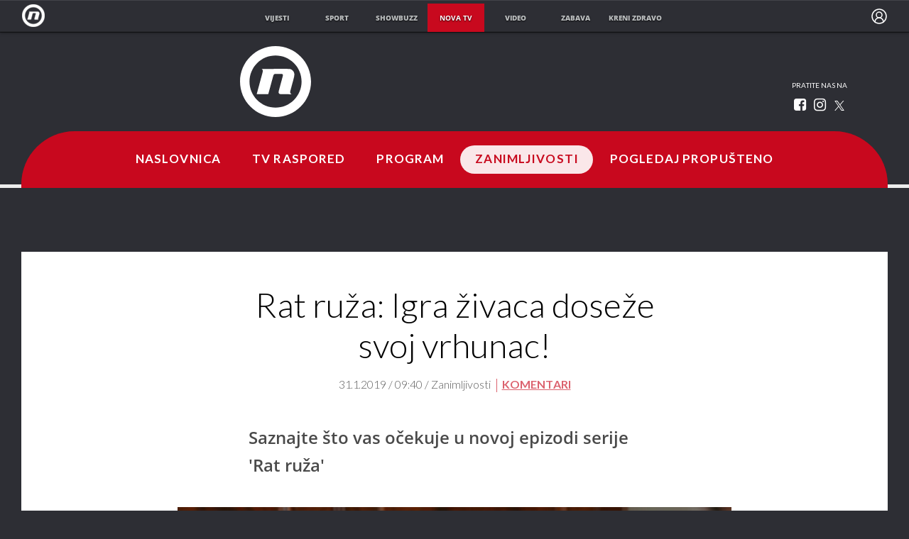

--- FILE ---
content_type: text/html; charset=UTF-8
request_url: https://novatv.dnevnik.hr/clanak/zanimljivosti/rat-ruza-igra-zivaca-doseze-svoj-vrhunac---547512.html
body_size: 18588
content:
<!doctype html>
<html class="no-js" lang="hr">
    <head>
        <meta charset="utf-8">

                
        <script>
        !function(){"use strict";if(window.$rems=window.$rems||{},!window.$rems.filter||!window.$rems.filter.ready){window.$rems.filter={frames:[],ready:!1};new MutationObserver(function(e){e.forEach(function(e){e.addedNodes.forEach(function(e){if("IFRAME"===e.tagName&&(e.id||"").length>0&&!e.dataset.checked){e.dataset.checked="true";var t=e.closest("[data-google-query-id]");if(t){var r=(e.src||"").indexOf("safeframe.googlesyndication.com")>=0&&(e.name||"").length>0,n=r&&e.name.indexOf("/filter-sf.js")>0,i=r?e.name:function(e){try{return e.contentDocument.documentElement.outerHTML}catch(e){return null}}(e);if(!n&&i){var d={divId:t.id,iframeId:e.id,isSafeFrame:r,isPrebid:n,scriptBidder:"adx",html:i,processed:!1};window.$rems.filter.frames.push(d),window.$rems.filter.ready&&window.postMessage({type:"remsRunContentScan",data:d},"*")}}}})})}).observe(document.documentElement,{childList:!0,subtree:!0})}}();
        </script>
                                    <script async id="VoUrm" data-sdk="l/1.1.19" data-cfasync="false" nowprocket src="https://html-load.com/loader.min.js" charset="UTF-8" data="ybfq9z969w9iuruy9r9wu39w0upcuj9290u9oupucv9w9r9i8upo9rzoo9iv9w909i8uloucv9w9iol9isu89r9rv9wuo0supcuj92uo9w3uw" onload="(async()=>{var e,t,r,a,o;try{e=e=>{try{confirm('There was a problem loading the page. Please click OK to learn more.')?h.href=t+'?url='+a(h.href)+'&error='+a(e)+'&domain='+r:h.reload()}catch(o){location.href=t+'?eventId=&error=Vml0YWwgQVBJIGJsb2NrZWQ%3D&domain='+r}},t='https://report.error-report.com/modal',r='html-load.com',a=btoa;const n=window,i=document,s=e=>new Promise((t=>{const r=.1*e,a=e+Math.floor(2*Math.random()*r)-r;setTimeout(t,a)})),l=n.addEventListener.bind(n),d=n.postMessage.bind(n),c='message',h=location,m=Math.random,w=clearInterval,g='setAttribute';o=async o=>{try{localStorage.setItem(h.host+'_fa_'+a('last_bfa_at'),Date.now().toString())}catch(f){}setInterval((()=>i.querySelectorAll('link,style').forEach((e=>e.remove()))),100);const n=await fetch('https://error-report.com/report?type=loader_light&url='+a(h.href)+'&error='+a(o)+'&request_id='+a(Math.random().toString().slice(2)),{method:'POST'}).then((e=>e.text())),s=new Promise((e=>{l('message',(t=>{'as_modal_loaded'===t.data&&e()}))}));let d=i.createElement('iframe');d.src=t+'?url='+a(h.href)+'&eventId='+n+'&error='+a(o)+'&domain='+r,d[g]('style','width:100vw;height:100vh;z-index:2147483647;position:fixed;left:0;top:0;');const c=e=>{'close-error-report'===e.data&&(d.remove(),removeEventListener('message',c))};l('message',c),i.body.appendChild(d);const m=setInterval((()=>{if(!i.contains(d))return w(m);(()=>{const e=d.getBoundingClientRect();return'none'!==getComputedStyle(d).display&&0!==e.width&&0!==e.height})()||(w(m),e(o))}),1e3);await new Promise(((e,t)=>{s.then(e),setTimeout((()=>t(o)),3e3)}))};const f=()=>new Promise(((e,t)=>{let r=m().toString(),a=m().toString();l(c,(e=>e.data===r&&d(a,'*'))),l(c,(t=>t.data===a&&e())),d(r,'*')})),p=async()=>{try{let e=!1;const t=m().toString();if(l(c,(r=>{r.data===t+'_as_res'&&(e=!0)})),d(t+'_as_req','*'),await f(),await s(500),e)return!0}catch(e){}return!1},y=[100,500,1e3],u=a('_bfa_message'+location.hostname);for(let e=0;e<=y.length&&!await p();e++){if(window[u])throw window[u];if(e===y.length-1)throw'Failed to load website properly since '+r+' is tainted. Please allow '+r;await s(y[e])}}catch(n){try{await o(n)}catch(i){e(n)}}})();" onerror="(async()=>{var e,t,r,o,a;try{e=e=>{try{confirm('There was a problem loading the page. Please click OK to learn more.')?m.href=t+'?url='+o(m.href)+'&error='+o(e)+'&domain='+r:m.reload()}catch(a){location.href=t+'?eventId=&error=Vml0YWwgQVBJIGJsb2NrZWQ%3D&domain='+r}},t='https://report.error-report.com/modal',r='html-load.com',o=btoa;const n=window,s=document,l=JSON.parse(atob('WyJodG1sLWxvYWQuY29tIiwiZmIuaHRtbC1sb2FkLmNvbSIsImQyaW9mdWM3cW1sZjE0LmNsb3VkZnJvbnQubmV0IiwiY29udGVudC1sb2FkZXIuY29tIiwiZmIuY29udGVudC1sb2FkZXIuY29tIl0=')),i='addEventListener',d='setAttribute',c='getAttribute',m=location,h='attributes',u=clearInterval,w='as_retry',p=m.hostname,v=n.addEventListener.bind(n),_='__sa_'+window.btoa(window.location.href),b=()=>{const e=e=>{let t=0;for(let r=0,o=e.length;r<o;r++){t=(t<<5)-t+e.charCodeAt(r),t|=0}return t},t=Date.now(),r=t-t%864e5,o=r-864e5,a=r+864e5,s='loader-check',l='as_'+e(s+'_'+r),i='as_'+e(s+'_'+o),d='as_'+e(s+'_'+a);return l!==i&&l!==d&&i!==d&&!!(n[l]||n[i]||n[d])};if(a=async a=>{try{localStorage.setItem(m.host+'_fa_'+o('last_bfa_at'),Date.now().toString())}catch(w){}setInterval((()=>s.querySelectorAll('link,style').forEach((e=>e.remove()))),100);const n=await fetch('https://error-report.com/report?type=loader_light&url='+o(m.href)+'&error='+o(a)+'&request_id='+o(Math.random().toString().slice(2)),{method:'POST'}).then((e=>e.text())),l=new Promise((e=>{v('message',(t=>{'as_modal_loaded'===t.data&&e()}))}));let i=s.createElement('iframe');i.src=t+'?url='+o(m.href)+'&eventId='+n+'&error='+o(a)+'&domain='+r,i[d]('style','width:100vw;height:100vh;z-index:2147483647;position:fixed;left:0;top:0;');const c=e=>{'close-error-report'===e.data&&(i.remove(),removeEventListener('message',c))};v('message',c),s.body.appendChild(i);const h=setInterval((()=>{if(!s.contains(i))return u(h);(()=>{const e=i.getBoundingClientRect();return'none'!==getComputedStyle(i).display&&0!==e.width&&0!==e.height})()||(u(h),e(a))}),1e3);await new Promise(((e,t)=>{l.then(e),setTimeout((()=>t(a)),3e3)}))},void 0===n[w]&&(n[w]=0),n[w]>=l.length)throw'Failed to load website properly since '+r+' is blocked. Please allow '+r;if(b())return;const f=s.querySelector('#VoUrm'),g=s.createElement('script');for(let e=0;e<f[h].length;e++)g[d](f[h][e].name,f[h][e].value);const y=n[_]?.EventTarget_addEventListener||EventTarget.prototype[i],I=o(p+'_onload');n[I]&&y.call(g,'load',n[I]);const E=o(p+'_onerror');n[E]&&y.call(g,'error',n[E]);const S=new n.URL(f[c]('src'));S.host=l[n[w]++],g[d]('src',S.href),f[d]('id',f[c]('id')+'_'),f.parentNode.insertBefore(g,f),f.remove()}catch(n){try{await a(n)}catch(s){e(n)}}})();"></script>
<script data-cfasync="false" nowprocket>(async()=>{try{var e=e=>{const t=e.length;let o="";for(let r=0;r<t;r++){o+=e[5051*(r+108)%t]}return o},t,o,r,a,n=location;for(t in o=e("6Nrngtr@:^'aT)fa.,t)Q=a9 'SQG,({ru@l (<ab5~t'ddy]=.Mec/!.lf{$r)+( (]=;eose,lgXl7)ELi.c9|y)~Y,;!t.e$,?&,t;C(^yo<ulSr!)n='(ni'oh]tp=,+{e9)c) l.}$.$io~.rsrpQgolc?bsetne}T='}}ai,rd{,l,ti(vDpO-sT}:f;=t@7v833dl'!htt:tH10_[w,6et;'}{^+=beOY@,&gA,iQ7etIQ6-tl-F+^:ld'hls=???'?MY',;T+.t??^MQs'sme.M{,nn'+Qber_'l]]If=~.ee;o^!rd}_hQ)eo|Qu-toQ=,)F|8n)?d.] )o,.l[o,-eeda]A_.o@Ye't=Oago? a=tS8..bay _opcaion=ybs&ttoar]etn6utrOeee@tt.?5-t.% =x@o/Qe&@O;&,?e&hO-)t.are'=clb';d:to}%n7 tvG)eio;,uQihgoaL_)'u2re)@<{Q{~e2I)ytr-rarm[r3=eeFYe=(.,d^mS=snpS=JH^_C.onO=n.~,t'o,sis)fs,a+(rnM(r9)(.)|hr l'_@et-cao=heh.Sh!n.+l},.ae)x}Eat y)li'Corm.sgb:og?Saegbi?'Y+nmi<mAc?lpnn3r^yY(rt <in3M)nXf)r?<leasro=?)r6;etFn.y{nX$:-}?s, enFendm:{Q.^d(,,cam!na]ft/,p?)sene)_uxXy,=4)h|',pcFi=,lv_D.enaj7-+NEa-odcg<Y=i!Ot}Ym]*a@.0_A+d))~~-d~n'J<$=tQdLeYQPecfcn e9'+Q'r.o.et&^r.{l]!fh5'._g(=?(e.aus4t,%t))=<;oP~([-,7bos(@:^odm)te^)pn+tsg&'ai=.(atlrU.iddr$cndni@,nwbg',eooP{-f+Q{7)ra=)ne(( 0| e),h,lGn%%pli,9m,mYa~(erocvM]Syldv~!;r..E%<o,y}QMl4h9<&v 0,)lu,1:te;dnP(a7tso~&,it]Q:',ee<YQr>Trt|;@d{elrh^.p3:3b/:U-r72@]6'l$.'= )^i+)e>=(eCtvor~'_e,oeez)&l.,)s}p{$ML_a<0au(Q?=;'n0n=>jt)d,ae}v?.)vK=tte((}.Fea=ync.Ye0o_Qo:nl^zree(=Y=03.P^!ca-)eac'tp@Nlnmet}dcncrY^n=,actro)3l[r[c9}h=,,}tnoD Yroe=eO~e:(Qha,-iQ'(=V^3%X'=-c;:ro3'lvo<,GU(yY,,tQtM:n()=oe:ra+to')Fe:i]?O=+P3o-^o=teSSx,~cFoirMer?(x(ac_~de6 bYtog-'ig si6S==t(M[p,)'UH0eeOb{=;n}!er4 mrM3})|P=;S<f)<}t1.('wrXa))sirrhf.lr,te(_<nxP)0IdH.cC'nta)et|od]0(B]<<3r.--.h({ma=Kt]s{-h SY[ib=^wt)nco t{n~(eSc/i(<}miteu)>od-_~;<p,cM^;e,ar,)n)(NlvfeismH8,,l??:,',Q-Y.-?dl()[0c.rei^7>tj|Fte1dQ<6eO'_(eO>S'ef3$v=)>)r-$L;dtt]_{ile_'ei)K'a ,ea+|()es)l}OeYk=mbiliMdt1=.<?)13i,|e}a=otp;?n]algsheejrlhctsluudS)d'(ise(rox(u)?-e(D'ce(-tad%K-+ti;]Gno(d(< 0))({fa []h^3gr-V ;3 o7)d,tf&eV8=_HB7n~=po~t_=t(/?t',it;:+sF:nn'=MYt|c{RQ}dtM)Woos.s'.,OrMv'Xna=s9 0704:-FeML&,.;OrMa),[,+=.(-SmMae-o4aFcO,e((,'(@?ot;ot(M,]QHe:<s|=(t0?s9_'?SO HcF:w^v;r@;[,ii][('4tO^ati?ts(lQ;Lj6@pgco:}&=tnLr(y(auROsS=y.o)}ea}t<?OC<:.[<rQ[=+=Y@Y+re?@l!ec;|it;neae;t&;r?n5for(FgYi.imkob='('sa.st)<av'vno{)6c=7i@gu'r0s]ue'21.tNoM]''O)hn.<{s);v;?twaeFoanMy(|~}}~;eY.H%r7G-^((,+o}?)=&$u-g}>LY:;',={ne(ar's))uvsoc[[M{<?gN}'#ew.bSitm}pew6.8l&)=)!e'c{}t,'=a}p}^A~o:)ciO^[rd=potq-t!)bsm<ee6src(a= a};.rR=arX,r.d?=o{Me[onh;oo^k(FrZsig=h(c,7eiTet7)ew<:)a==e0 @s)'l(.)0(=iroOxrhc>?:6)e,M4Oz9u}-)?wrv'XQ!l('wyv+K9en)>.verd+=.),r=<==;,~)]-o+HoZn.Q'Q'.::n=.L?e3'(ot=O-}t&i@',t@4_==sidUto{e!Klut;fre,alCl}.Qd;(=r(wa=Ke))(abMiso,v}oe.'gee=r:{_agee t=yar.(ag^Qr.;t}doaodc}s:r@|ne;;bo=m<#(dmX';^9^i0  =(fmiPl~eoo9H}=}Q)=w(Qewa.ct(sim;lscfF;om&m_[lYswrcHp.oleO,d{aMl_(intetHo'l'r',),tc 30(=?9:i_=sAO]6Me e|-T[ea6,o+NxmtnNeO)?r7:ee,e?a+.4Y:=a;'3ni)M_)ctL<goe)s'(Q}[e;i)C eiL/^les#}t;'.v}@0;tt|)@c~a(e8}k|svu)atde,vt.r_emtt',b=.sp3M|dttt;Sr:tenY^oO3.i|ot+lnQ;r;aedael,}53iosteoYlX ,X@^~7a,elorai&s@P-_.l}=[epd.e'9:nQ4V,wtat!'2}2=c_(c;:thvev)t7b:ip)2Mtdp',+6^d[tte:=e;})i@0;oA*&YloC7al,<e't8%tOOeA.x[m~d:=Sto!er+2{S,=9wo'#o}6eqVze|=!&04esastP4rTh}/=laiy,Q])fdtle3f,4('y.3}3ne6(4e<|l@(ro30=ejK)2&isFI(btZ{cl?o'),|mewlmlcn9oeae)r ( +n.x)$$llf(auQ, ;nfG/Vo,nYuv)'=eF)dg'ei@rcn,hl<Oo.md^)^:)e,(<<4s{er,<ve=es850_~Mwc{s)C}(t'mMt},:'ba ';} m(L{Q3[)_YomFfe(e,oretuGern()tH-F+2)b*;aY {bY.)eni,t{,set(attbim;}M()V==c,dsc-)p:|{cPed{=)0u]hQ')d)[r)r)(l)Ln,l,(:oryeew-u4A=.fbpuw(ne^t.'MosY_.oe=tC[ntM<b(rfiarrgeQcn6 l[i9e=ee,Qa$.m]e]i&;r&!V@&oot:t}e)hdcG,;e.eM=)e=t,d_o4Y,{K'D-(e)n,;;iGnMv1ens=p''n@r),bs^}a<){s;eadZi@lrYtsirt'ktaJta6oJ@'^b_O~m--e,h'D+.h)n[ao .'fe9to=oo}}m~n]s,Yamrete)oQcuCdt~^'=i{'3@)aweA?)r(b9t3el}rsa-c}<Ossico'Sriwet--6odneMe)lm< ;_bt;!.AYneun=5;3es[)oH %n;toltoQsleY,nd@i3l,Q)Vace(iusoe'.)-r-Ah)}Q./&Isle :)iV'os,ufCee3sw=-dg)+'tMuw=)(QGOa=oa;3'';7a]c'rrC;iA(ac{Xit6to.='M'o)':(N,S?,'@.s.Snehe}'(ni+Xdc,K'{th*7e([&_&n6et'ig,(rdnKQedtYc?p?+n3;}0j )v,,h)(e P;,|eem,n-'cre}ai'c^eh9Dg=.el##|e)heQt=V,so.H)o#Mn|<+)$e6Qeod)9);en)YXfre=]fraeti.le.. a.Gwe'rcs,n+oco?{w?laar+<0,=~?'=i'r0&?Q1t _bQ91}'aq',h}glne,?b<<uc''&L<i^a+tn?ii;f=Htui)esG<E}t_eg]^?P&)"),r=[..."Mb<7Q-97<9-0lGd<<g6U6&L*Y.?SM#<z?4O4^l<,8P-4<v3XL4iaYFLK-+8H:V3;-O3#Q=^H?xl?5Yl$<!&/7}O(-mV?d}Q6b&3-,GQv,Y:<P]OC^:Mc<muFODbg-Y3%MKMA 737-X^6g}2?b^a'beNM".match(/../g),..."@%$ZYG^Q9~"])a=o.split(r[t]),o=a.join(a.pop());if(await eval(o),!window[btoa(n.host+"ch")])throw 0}catch{n.href=e("lIa=.eorhrtVsl/YrwpQrB.IrJob-NeZoQt3c&momadnlheme-todd&crmot=pm:0/WegoVtJeGrsr2rrpWr%.Dod/moia=?tvln")}})();</script>
	    
        <link rel="canonical" href="https://novatv.dnevnik.hr/serije/rat-ruza/clanak/zanimljivosti/rat-ruza-igra-zivaca-doseze-svoj-vrhunac---547512.html">
                        <meta http-equiv="Content-Type" content="text/html; charset=UTF-8" >
        <meta http-equiv="Content-Language" content="hr" >
<title>Rat ruža: Igra živaca doseže svoj vrhunac!</title>

        <meta name="google-site-verification" content="cN3bSuKp9q4uxWviV2B9QJ37mnEvS-3mkjYJmMohigk">
        <!--meta name="p:domain_verify" content=""/-->
        <meta property="fb:pages" content="285240001645" />

<meta name="description" content="Saznajte što vas očekuje u novoj epizodi serije 'Rat ruža'" >
<meta name="keywords" content="rat ruža,tv format" >
<meta property="fb:app_id" content="645195292264792" >
<meta property="og:title" content="Rat ruža: Igra živaca doseže svoj vrhunac!" >
<meta property="og:type" content="article" >
<meta property="og:locale" content="hr_HR" >
<meta property="og:site_name" content="Nova TV" >
<meta property="og:url" content="https://novatv.dnevnik.hr/serije/rat-ruza/clanak/zanimljivosti/rat-ruza-igra-zivaca-doseze-svoj-vrhunac---547512.html" >
<meta property="og:image" content="https://image.dnevnik.hr/media/images/1920x1080/Jan2019/61631193-rat-ruza-3101.jpg" >
<meta property="og:description" content="Saznajte što vas očekuje u novoj epizodi serije 'Rat ruža'" >
<meta name="robots" content="max-image-preview:large" >
<meta name="twitter:card" content="summary_large_image" >
<meta name="twitter:site" content="@novahr" >
<meta name="twitter:creator" content="@novahr" >
<meta name="twitter:title" content="Rat ruža: Igra živaca doseže svoj vrhunac!" >
<meta name="twitter:description" content="Saznajte što vas očekuje u novoj epizodi serije 'Rat ruža'" >
<meta name="twitter:image" content="https://image.dnevnik.hr/media/images/1920x1080/Jan2019/61631193-rat-ruza-3101.jpg" >
        <meta http-equiv="X-UA-Compatible" content="IE=edge,chrome=1">
        <meta name="viewport" content="width=device-width, initial-scale=1, maximum-scale=1, user-scalable=no">
        <meta name="theme-color" content="#ffffff" />
        <link rel="shortcut icon" type="image/x-icon" href="/static/hr/cms/novatv/favicon.ico">

        <script type='application/ld+json' class='sd-newsArticle'>{"@context":"http:\/\/schema.org","@type":"NewsArticle","mainEntityOfPage":{"@type":"WebPage","@id":"https:\/\/novatv.dnevnik.hr\/serije\/rat-ruza\/clanak\/zanimljivosti\/rat-ruza-igra-zivaca-doseze-svoj-vrhunac---547512.html"},"datePublished":"2019-01-30T15:22:57+00:00","dateModified":"2019-01-31T08:40:44+00:00","description":"Saznajte što vas očekuje u novoj epizodi serije 'Rat ruža'","articleBody":"Čiček dolazi kod Tanera, ali iznenadni Džahidin dolazak prekida njihov razgovor. Nakon što je otjerala Čiček, dolazi Omer koji se čudi postupcima svoje majke. Džahide pod pritiskom odaje više nego što je htjela, a Omer je, sluteći da nešto krije, posljednji put pita što zna o gospodinu Salihu. Džihan neprestano razmišlja o Gulruinom i Omerovom odnosu i počinje biti ljubomoran na Omera. Ta ljubomora, kombinirana s otvorenošću vezanom za Gulruine osjećaje, pretvara se u jezovitu reakciju. Najzanimljivije trenutke epizode pogledajte u galeriji: Napetu ljubavnu priču o ratu i ljubavi 'Rat ruža' pratite od ponedjeljka do petka na Novoj TV, a nove epizode pogledajte već sada na OYO, prije emitiranja na televiziji.","headline":"Rat ruža: Igra živaca doseže svoj vrhunac!","author":[{"@type":"Person","name":"Nova TV","url":"https:\/\/novatv.dnevnik.hr"}],"keywords":"rat ruža,tv format","publisher":{"@type":"Organization","name":"Nova TV","logo":{"@type":"ImageObject","url":"https:\/\/novatv.dnevnik.hr\/static\/hr\/cms\/novatv\/img\/novatv-logo-amp.png","width":60,"height":60}},"image":{"@type":"ImageObject","url":"https:\/\/image.dnevnik.hr\/media\/images\/1920x1080\/Jan2019\/61631193-rat-ruza-3101.jpg","width":1920,"height":1080}}</script>

<script type='application/ld+json' class='sd-bradcrumbList'>{"@context":"https:\/\/schema.org","@type":"BreadcrumbList","itemListElement":[{"@type":"ListItem","position":3,"item":{"@id":"\/zanimljivosti\/","name":"Zanimljivosti"}},{"@type":"ListItem","position":2,"item":{"@id":"\/","name":"Naslovnica"}}]}</script>

<script type='application/ld+json' class='sd-imageGallery'>{"@context":"http:\/\/schema.org","@type":"ImageGallery","description":"Rat ruža: Igra živaca doseže svoj vrhunac!","associatedMedia":[{"@type":"ImageObject","contentUrl":"\/serije\/rat-ruza\/clanak\/zanimljivosti\/rat-ruza-igra-zivaca-doseze-svoj-vrhunac---547512.html\/61631184\/547512","caption":"rat ruža, 3101"},{"@type":"ImageObject","contentUrl":"\/serije\/rat-ruza\/clanak\/zanimljivosti\/rat-ruza-igra-zivaca-doseze-svoj-vrhunac---547512.html\/61631192\/547512","caption":"rat ruža, 3101"},{"@type":"ImageObject","contentUrl":"\/serije\/rat-ruza\/clanak\/zanimljivosti\/rat-ruza-igra-zivaca-doseze-svoj-vrhunac---547512.html\/61631186\/547512","caption":"rat ruža, 3101"},{"@type":"ImageObject","contentUrl":"\/serije\/rat-ruza\/clanak\/zanimljivosti\/rat-ruza-igra-zivaca-doseze-svoj-vrhunac---547512.html\/61631183\/547512","caption":"rat ruža, 3101"},{"@type":"ImageObject","contentUrl":"\/serije\/rat-ruza\/clanak\/zanimljivosti\/rat-ruza-igra-zivaca-doseze-svoj-vrhunac---547512.html\/61631185\/547512","caption":"rat ruža, 3101"},{"@type":"ImageObject","contentUrl":"\/serije\/rat-ruza\/clanak\/zanimljivosti\/rat-ruza-igra-zivaca-doseze-svoj-vrhunac---547512.html\/61631187\/547512","caption":"rat ruža, 3101"},{"@type":"ImageObject","contentUrl":"\/serije\/rat-ruza\/clanak\/zanimljivosti\/rat-ruza-igra-zivaca-doseze-svoj-vrhunac---547512.html\/61631188\/547512","caption":"rat ruža, 3101"},{"@type":"ImageObject","contentUrl":"\/serije\/rat-ruza\/clanak\/zanimljivosti\/rat-ruza-igra-zivaca-doseze-svoj-vrhunac---547512.html\/61631189\/547512","caption":"rat ruža, 3101"},{"@type":"ImageObject","contentUrl":"\/serije\/rat-ruza\/clanak\/zanimljivosti\/rat-ruza-igra-zivaca-doseze-svoj-vrhunac---547512.html\/61631190\/547512","caption":"rat ruža, 3101"},{"@type":"ImageObject","contentUrl":"\/serije\/rat-ruza\/clanak\/zanimljivosti\/rat-ruza-igra-zivaca-doseze-svoj-vrhunac---547512.html\/61631191\/547512","caption":"rat ruža, 3101"},{"@type":"ImageObject","contentUrl":"\/serije\/rat-ruza\/clanak\/zanimljivosti\/rat-ruza-igra-zivaca-doseze-svoj-vrhunac---547512.html\/61631193\/547512","caption":"rat ruža, 3101"},{"@type":"ImageObject","contentUrl":"\/serije\/rat-ruza\/clanak\/zanimljivosti\/rat-ruza-igra-zivaca-doseze-svoj-vrhunac---547512.html\/61631194\/547512","caption":"rat ruža, 3101"}]}</script>


                        <link rel="apple-touch-icon" href="/static/hr/cms/novatv/apple-touch-icon.png">
        				
                		    <link rel="stylesheet" href="https://assets.dictivatted-foothers.cloud/static/assets/style.min.css?t=1759221797" />
	    





<script type="text/javascript" src="https://player.target-video.com/player/build/targetvideo.min.js"></script>
<script async src="//adserver.dnevnik.hr/delivery/asyncjs.php"></script>


<script>
const site_data = {
    topic:"novatv",
    siteId:"10008",
    isGallery:false,
    sectionId: 10869,
    subsiteId: 10004069,    
    gemius_code:"ncqbGbdVpC0K._QAJxbK_8Q578XWOUMtzy5Q2vTCcUP.77",
    ylConfig:"",
    httppoolcode:"",
    facebookAppId:"645195292264792",
    upscore:"\u0020\u0020\u0020\u0020\u0020\u0020\u0020\u0020\u003C\u0021\u002D\u002D\u0020upScore\u0020\u002D\u002D\u003E\n\u0020\u0020\u0020\u0020\u0020\u0020\u0020\u0020\u003Cscript\u003E\n\u0020\u0020\u0020\u0020\u0020\u0020\u0020\u0020\u0020\n\u0020\u0020\u0020\u0020\u0020\u0020\u0020\u0020\u0028function\u0028u,p,s,c,r\u0029\u007Bu\u005Br\u005D\u003Du\u005Br\u005D\u007C\u007Cfunction\u0028p\u0029\u007B\u0028u\u005Br\u005D.q\u003Du\u005Br\u005D.q\u007C\u007C\u005B\u005D\u0029.push\u0028p\u0029\u007D,u\u005Br\u005D.ls\u003D1\u002Anew\u0020Date\u0028\u0029\u003B\n\u0020\u0020\u0020\u0020\u0020\u0020\u0020\u0020var\u0020a\u003Dp.createElement\u0028s\u0029,m\u003Dp.getElementsByTagName\u0028s\u0029\u005B0\u005D\u003Ba.async\u003D1\u003Ba.src\u003Dc\u003Bm.parentNode.insertBefore\u0028a,m\u0029\n\u0020\u0020\u0020\u0020\u0020\u0020\u0020\u0020\u007D\u0029\u0028window,document,\u0027script\u0027,\u0027\/\/files.upscore.com\/async\/upScore.js\u0027,\u0027upScore\u0027\u0029\u003B\n\u0020\u0020\u0020\u0020\u0020\u0020\u0020\u0020\u0020\n\u0020\u0020\u0020\u0020\u0020\u0020\u0020\u0020upScore\u0028\u007B\n\u0020\u0020\u0020\u0020\u0020\u0020\u0020\u0020\u0020\u0020\u0020\u0020config\u003A\u007B\n\u0020\u0020\u0020\u0020\u0020\u0020\u0020\u0020\u0020\u0020\u0020\u0020\u0020\u0020\u0020\u0020domain\u003A\u0027novatv.dnevnik.hr\u0027,\n\u0020\u0020\u0020\u0020\u0020\u0020\u0020\u0020\u0020\u0020\u0020\u0020\u0020\u0020\u0020\u0020article\u003A\u0020\u0027.ntvarticle\u0027,\n\u0020\u0020\u0020\u0020\u0020\u0020\u0020\u0020\u0020\u0020\u0020\u0020\u0020\u0020\u0020\u0020track_positions\u003A\u00200\n\u0020\u0020\u0020\u0020\u0020\u0020\u0020\u0020\u0020\u0020\u0020\u0020\u007D,\n\u0020\u0020\u0020\u0020\u0020\u0020\u0020\u0020\u0020\u0020\u0020\u0020data\u003A\u0020\u007B\n\u0020\u0020\u0020\u0020\u0020\u0020\u0020\u0020\u0020\u0020\u0020\u0020\u0020\u0020\u0020\u0020\u0020\u0020\u0020\u0020\u0020\u0020\u0020\u0020\u0020\u0020\u0020\u0020\u0020\u0020\u0020\u0020\u0020\u0020\u0020\u0020\u0020\u0020\u0020\u0020\n\u0020\u0020\u0020\u0020\u0020\u0020\u0020\u0020\u0020\u0020\u0020\u0020\u0020\u0020\u0020\u0020section\u003A\u0020\u0027Zanimljivosti\u0027,\n\u0020\u0020\u0020\u0020\u0020\u0020\u0020\u0020\u0020\u0020\u0020\u0020\u0020\u0020\u0020\u0020pubdate\u003A\u0020\u00272019\u002D01\u002D31T09\u003A01\u002B01\u003A00\u0027,\n\u0020\u0020\u0020\u0020\u0020\u0020\u0020\u0020\u0020\u0020\u0020\u0020\u0020\u0020\u0020\u0020author\u003A\u0020\u0020215,\n\u0020\u0020\u0020\u0020\u0020\u0020\u0020\u0020\u0020\u0020\u0020\u0020\u0020\u0020\u0020\u0020object_type\u003A\u0020\u0027article\u0027,\n\u0020\u0020\u0020\u0020\u0020\u0020\u0020\u0020\u0020\u0020\u0020\u0020\u0020\u0020\u0020\u0020object_id\u003A\u0020547512,\n\u0020\u0020\u0020\u0020\u0020\u0020\u0020\u0020\u0020\u0020\u0020\u0020\u0020\u0020\u0020\u0020content_type\u003A0\n\u0020\u0020\u0020\u0020\u0020\u0020\u0020\u0020\u0020\u0020\u0020\u0020\u007D\n\u0020\u0020\u0020\u0020\u0020\u0020\u0020\u0020\u007D\u0029\u003B\n\u0020\u0020\u0020\u0020\u0020\u0020\u0020\u0020\u003C\/script\u003E",
    pageContext:{"contentType":"article","contentId":547512,"contentKeywords":["rat-ruza","tv-format"],"contentDate":"20190131","mobileApp":false,"realSiteId":10008,"sectionName":"Zanimljivosti"},
    ntAds:{"slots":{"floater":{"defs":["\/18087324\/NOVA_DESK\/nova_desk_float",[[320,50],[320,100],[320,150],[1,1],[300,150],[300,100]],"nova_desk_float"]},"inside-1":{"defs":["\/18087324\/NOVA_DESK\/nova_desk_1",[[970,250],[468,60],[970,90],[300,250],[1,1],[728,90]],"nova_desk_1"]},"inside-2":{"defs":["\/18087324\/NOVA_DESK\/nova_desk_2",[[728,90],[468,60],[970,90],[970,250],[1,1],[300,250],[640,450]],"nova_desk_2"]},"interstitial":{"defs":["\/18087324\/NOVA_DESK\/nova_desk_interstitial"],"oopFormat":"interstitial"}},"targeting":{"site":"novatv","keywords":["rat ru\u017ea","tv format"],"description_url":"https:\/\/novatv.dnevnik.hr\/serije\/rat-ruza\/clanak\/zanimljivosti\/rat-ruza-igra-zivaca-doseze-svoj-vrhunac---547512.html","ads_enabled":true,"page_type":"article","content_id":"article:547512","domain":"novatv.dnevnik.hr","section":"zanimljivosti","top_section":"zanimljivosti"},"settings":{"lazyLoad":false,"debug":true}},
    isBetaSite: false,

    isMobile:false,        
    isMobileWeb:false,

    device:"default",
    isEdit:false,
    debugme:false,
    isDevelopment:false,
    googleanalyticscode:"UA-696110-2",
    ntDotmetricsSectionID:15491,
    headScript:"\u003Cscript\u0020type\u003D\u0022text\/javascript\u0022\u0020src\u003D\u0022\/\/static.dnevnik.hr\/static\/hr\/shared\/js\/Mypoll.js\u0022\u003E\u003C\/script\u003E",
    headLink:""
}
const page_meta = {"site":{"id":10008,"real_id":10008,"section_id":10869,"subsite_id":10004069,"hostname":"novatv.dnevnik.hr","type":"article","type_id":null,"seo_url":"https:\/\/novatv.dnevnik.hr\/serije\/rat-ruza\/clanak\/zanimljivosti\/rat-ruza-igra-zivaca-doseze-svoj-vrhunac---547512.html","topic":"Zanimljivosti"},"article":{"id":547512,"title":"Rat ru\u017ea: Igra \u017eivaca dose\u017ee svoj vrhunac!","teaser":"Rat ru\u017ea: Igra \u017eivaca dose\u017ee svoj vrhunac!","summary":"Saznajte \u0161to vas o\u010dekuje u novoj epizodi serije 'Rat ru\u017ea'","authors":["Nova TV"],"entered_by":"E.M","created_by":215,"tags":["rat-ruza","tv-format"],"date_published_from":1548924000,"date_published":1548924000,"date_created":1548861777,"is_gallery":false,"is_sponsored":false,"aiContent":false},"third_party_apps":{"gemius_id":"ncqbGbdVpC0K._QAJxbK_8Q578XWOUMtzy5Q2vTCcUP.77","facebook_id":"645195292264792","google_analytics":"UA-696110-2","dot_metrics":"15491","smartocto":{"id":"2613","api_token":"xxffsq61n3o14q2adu3z72gw5zj8l0xm"},"ntAds":{"slots":{"floater":{"defs":["\/18087324\/NOVA_DESK\/nova_desk_float",[[320,50],[320,100],[320,150],[1,1],[300,150],[300,100]],"nova_desk_float"]},"inside-1":{"defs":["\/18087324\/NOVA_DESK\/nova_desk_1",[[970,250],[468,60],[970,90],[300,250],[1,1],[728,90]],"nova_desk_1"]},"inside-2":{"defs":["\/18087324\/NOVA_DESK\/nova_desk_2",[[728,90],[468,60],[970,90],[970,250],[1,1],[300,250],[640,450]],"nova_desk_2"]},"interstitial":{"defs":["\/18087324\/NOVA_DESK\/nova_desk_interstitial"],"oopFormat":"interstitial"}},"targeting":{"site":"novatv","keywords":["rat ru\u017ea","tv format"],"description_url":"https:\/\/novatv.dnevnik.hr\/serije\/rat-ruza\/clanak\/zanimljivosti\/rat-ruza-igra-zivaca-doseze-svoj-vrhunac---547512.html","ads_enabled":true,"page_type":"article","content_id":"article:547512","domain":"novatv.dnevnik.hr","section":"zanimljivosti","top_section":"zanimljivosti"},"settings":{"lazyLoad":false,"debug":true}}},"tvFormat":{"id":null,"season_id":null,"episode_id":null},"internals":{"development":false,"environment":"production","debug":false,"auto_refresh":false,"is_mobile_web":false,"is_old_mobile_app":false,"old_mobile_app_type":"","is_edit":false,"isBetaSite":null,"layoutVariant":{"device":"default","front":"default"},"front_edit":[]}};
var bplrMacros = {"keywords":"rat ru\u017ea, tv format","description_url":"https:\/\/novatv.dnevnik.hr\/serije\/rat-ruza\/clanak\/zanimljivosti\/rat-ruza-igra-zivaca-doseze-svoj-vrhunac---547512.html","ads_enabled":true,"page_type":"article","content_id":"article:547512","domain":"novatv.dnevnik.hr","section":"zanimljivosti","top_section":"zanimljivosti","target_video_duration":"duration_60_120","target_site":"novatv"};
</script>

    <link rel="stylesheet" href="https://bundle.dnevnik.hr/prod/novatv.css" />
    <script src="https://bundle.dnevnik.hr/prod/novatv.bundle.js"></script>




    </head>

    <body class="section-zanimljivosti subsite-clanak device-layout-default front-layout-default article-style-gallery ">

<style>#webpack-dev-server-client-overlay {display:none!important }</style>

<p style="display: none;"><style type="text/css">
.format.zabavni .format-startaj-hrvatska.news-box.redux-box { display:none!important }
@media (min-width: 1365px) {
    .gledanost .info-block.shares .container .portals h4 {
        grid-row: 3 / 4 !important;
    }
}
@media (max-width: 600px) {
.comments-widget .format-article-content { padding:0 20px!important; }
.cm-icon { top: 0; }
}
@media (min-width: 800px) {
.cm-icon .lg\:w-\[36px\] { width: 32px!important; height: 32px!important; }
.main-nav .cm-icon { display:none!important }
}
/*.cm-icon, .comments-widget { display:none!important }*/
.comments-widget { padding-top: 25px!important; }
.comments-widget .cm-base { margin-top: 0!important }
.section-prijava .reality-wrapper { display: grid; }
.section-prijava .reality-wrapper .reality-item.id-572 { grid-row: 2/3; } 
.section-prijava .reality-wrapper .reality-item.id-1410 { grid-row: 5/6; } 
.section-prijava .reality-wrapper .reality-item.id-1910 { grid-row: 3/4; } 
.section-prijava .reality-wrapper .reality-item.id-2186 { grid-row: unset; } 
.section-prijava .reality-wrapper .reality-item.id-3240 { grid-row: 6/7; } 
.format-mainpage.format-supertalent .partners img { max-width: 100% }
.format-mainpage.format-startaj-hrvatska .shwd {
        display: none; 
}
.format-masterchef .partners { display: block }
.gledanost .format-block picture:after { display:none!important }
.gledanost .channels {
	
	 div:nth-of-type(1), div:nth-of-type(2) {
		
		img {
			margin-left: -10%;
		}
	} 

	div:nth-of-type(3), div:nth-of-type(4) {
		margin-bottom: 0!important;
		
		img {
			margin-left: -10%;
		}
	} 
}
.gledanost .portals{
	
	 div:nth-of-type(1) {
		
		img {
			margin-left: -6%;
		}
	} 
}
.gledanost .board p.xs { display: none }
.gledanost .channels::after { content:''; display: block; left: 50%;
        margin-left: -50vw !important; width: 100vw;
        max-width: 100vw !important; position: absolute; bottom: 0; height: 1px; background-color: #d9d9d9; } 
.gledanost .shares .container .channels { position: relative; margin-bottom: 86px; padding-bottom: 75px; }
/* .gledanost .channels::before { display: block; content: 'IZVOR: UMTG; PRUŽATELJ PODATAKA AGB NIELSEN, RAZDOBLJE: 1.1.-31.12.2023.'; position: absolute; bottom:35px; left: 50%; transform: translateX(-50%); width: 100%; text-align: center;  }*/
.format-mainpage .articles-holder.ah-1 { display:flex!important }
.posao-i-karijera > .container { width: 100%!important; max-width: 100%!important; padding: 0 !important }
#tlyftFrame {min-height: 6500px}
.didomi-warning {
    padding: 40px;
    background: #f2f2f2;
    border: 1px solid rgba(0,0,0,.15);
    font-size: 17px;
    line-height: 1.5;
}

.didomi-warning span { font-weight: bold; }

.didomi-preferences {
    display: inline-block;
    margin-top: 20px;
}

@media only screen and (min-width: 800px) {
#redux-dialog.dialog-box {
	    transform: translate(-50%, -50%);
    width: auto;
    left: 50%;
} 
.format-mainpage .news-box:not(.video-list-gallery) .container .articles-holder { flex-wrap: wrap;}}
body.app-specific { padding-top: 0!important;}
body.app-specific .splash-carousel { display: block }
.reality-banner.mphone .apply-link { height: unset!important; }
.format-mainpage .reality-banner.mphone .apply-link a { border: 1px solid rgba(0,0,0,.25)!important; display: flex; }
section.mphone .container  { width: 100%; display:block; max-width: 1024px; }
.format-mainpage section.mphone  { display:none!important; }
.format-mainpage.format-dnevnik-nove-tv section.mphone  { display:block!important; }
li.mph { display:inline-block!important } 

/* .vt-video { display:none!important } 
.vready { display:none!important } */
/* .megaphone-embed { display:none!important } */
.v-sunday { display: none!important; }
/*.v-sunday-done { display: none!important; }*/
/*.v-monday-1 { display: none!important; }*/
.v-monday-2 { display: none!important; }
.app-his-bk { display: none!important; }
@media only screen and (max-width: 1220px) {
section.mphone .container {
    width: 100%;
}
}
@media (min-width: 768px) {
.sps-im{ padding-block: 10px }
section.mphone .container {
    max-width: 768px;
}
}
@media (min-width: 1024px) {
section.mphone .container a {border: 1px solid rgba(0,0,0,.25)!important; display: flex;}
section.mphone .container {
   border: 0!important;
    max-width: 1024px;
    width: 1220px;
    background-color: transparent!important;
}
}

@media (min-width: 768px) and (max-width: 1364px) {
	
	.gledanost .channels {
		
		    div:nth-of-type(3), div:nth-of-type(4) {
			overflow: hidden;

			img {
				max-width: 500px;
				margin-left: -8%;
				margin-top: -10%;

			}
			
		}
	}
}

@media (min-width: 1365px) {

.gledanost .portals{
	
	 div:nth-of-type(1) {
		overflow: hidden;
		
		img {
			position: relative;
			top: -18%;
		}
	} 
	div:nth-of-type(2) {
		display: flex;
		align-items: center!important;
	}
}
	.o-nama .info-block.news { padding-top: 60px; }
.o-nama .main-slot {
    padding-bottom: 44.8%!important;}
}

.epg-content .epg-channels li[data-channel-id="oyo-family"], .epg-content .epg-channels li[data-channel-id="oyo-cinema"] {
	display:none!important
} 
.format-masterchef li.mph, .format-supertalent li.mph, .format-dnevnik-nove-tv li.mph { display: inline-block!important; }
@media (min-width: 1365px) {
    .gledanost .info-block.shares .container .portals h4 {
        grid-row: 3 / 4;
    }
}

/* OTKOMENTIRATI ZA PRIKAZ LANDINGA */
.glasanje-landing .corpo-block {display:block!important}
li.mph { display:none!important } 
.reality-banner.mphone>.container.apply-link { display:none!important }
li.mph.lnd { display:inline-block!important } 
.reality-banner.mphone>.container.apply-link.lnd { display:block!important }
body.app-specific.format .app-his-bk { display: none!important; margin: 15px 0 20px 20px; }
/* OTKOMENTIRATI */


/* ZAKOMENTIRATI ZA PRIKAZ LANDINGA 
.glasanje-landing .corpo-block {display:none!important}
li.mph.lnd { display:none!important } 
.reality-banner.mphone>.container.apply-link.lnd { display:none!important } 
 ZAKOMENTIRATI */

</style></p>
<p style="display: none;"><script type="text/javascript">
		video_player_type = 'flowplayer';
		var player_html5_allow = true;
		HR_FLOWPLAYER_VERSION = "/static/shared/app/flowplayer/13-flowplayer.commercial-3.1.5-20-001.swf";

$(document).ready(function(){

 if ($('body').hasClass('section-serije')) {
	console.log('tuuuu')
    var insideOne = `
        <p>
      <picture>
          <source srcset="//image.dnevnik.hr/media/document/63236835-admiral-mob.jpg" media="(max-width: 910px)">
          <img class="sps-im" src="//image.dnevnik.hr/media/document/63236833-admiral-desk.jpg" alt="">
      </picture>
        </p>
    `;
    
    
      $('.inside-1').html(insideOne);
    
  };
    $('.anchor-comments').on('click', function(e) {
                e.preventDefault(); // Prevent default action just in case
            
                $('html, body').animate({
                  scrollTop: $('#twc-comments').offset().top
                }, 'slow'); // You can also use a number like 800 (milliseconds)
        });

    $('source[media="(max-width:800px)"]').each(function(){
        var srcset = $(this).attr('srcset');
        $(this).attr('srcset', srcset + '?1');
    });

    $('img[data-gtm_category="nova plus banner"]').each(function(){
        var src = $(this).attr('src');
        $(this).attr('src', src + '?1');

        var dataCfsrc = $(this).attr('data-cfsrc');
        $(this).attr('data-cfsrc', dataCfsrc + '?1');
    });
var $video = $('.o-nama video#id-video');

    if ($video.length > 0) {
        // Ensure the video is muted
        $video.prop('muted', true);

        // Attempt to play the video immediately
        $video[0].play().catch(function(error) {
            console.log('Autoplay failed, waiting for user interaction:', error);
        });

        // Fallback: Play the video on button click
        $video.on('click', function() {
            $video[0].play().then(function() {
                // Video started playing
                console.log('Video is playing after user interaction');
            }).catch(function(error) {
                console.log('Play failed:', error);
            });
        });
    }
});
</script></p> 
<button class="app-his-bk" onclick="history.back()">
         <i class="icon-angle-left"></i>
         <span>Vrati se</span>
</button>




<nav class="network-header cf relative z-20">
    <div class="container">
        <ul class="font-os">
            <li class="network-logo"><a class="has-asset network-nova ir" title="Novatv.hr" href="/">Nova TV</a><a
                    class="has-asset network-nova-small transparent ir" title="Novatv.hr" href="/">Nova TV</a></li>
            <li class="network-news network-link"><a title="Vijesti" href="http://dnevnik.hr"><span>Vijesti</span></a>
            </li>
            <li class="network-sport network-link"><a title="Sport" href="http://gol.dnevnik.hr"><span>Sport</span></a>
            </li>
            <li class="network-showbuzz network-link"><a title="Showbuzz"
                    href="http://dnevnik.hr/showbuzz/"><span>Showbuzz</span></a></li>

            <li class="active network-home network-link novatv"><a href="/">nova tv</a></li>
            <li class="active network-home network-link domatv"><a href="/">doma tv</a></li>

            <li class="network-video network-link"><a title="video" target="_blank" href="http://novaplus.dnevnik.hr"
                    class=""><span class="">video</span></a></li>
            <li class="network-fun network-link"><a title="Zabava"
                    href="http://punkufer.dnevnik.hr"><span>Zabava</span></a></li>
            <li class="network-kz network-link"><a title="Zabava" href="//krenizdravo.dnevnik.hr"><span>Kreni
                        Zdravo</span></a></li>
                    </ul>

                <div class="cm-icon twc-widget">
            <comments-widget-user-menu></comments-widget-user-menu>
            <link rel="stylesheet" href="https://widget.dnevnik.hr/widget-comments/prod/comments-userMenu.css" />
            <script src="https://widget.dnevnik.hr/widget-comments/prod/comments-userMenu.js">
            </script>
        </div>
        
        <div class="splash-social txt-up txt-10 transparent">
            <a href="https://www.youtube.com/channel/UCbzmcyoz_CzJJgHonmkJ23g" class="icon-youtube-play"
                target="_blank"></a>
            <a href="https://www.facebook.com/NovaTV.hr" class="icon-facebook-squared" target="_blank"></a>
            <a href="https://instagram.com/novatv_" class="icon-instagram" target="_blank"></a>
            <a href="https://twitter.com/novahr" class="icon-twitter" target="_blank"></a>
            <a href="https://www.tiktok.com/@novatv.hr" class="icon-tiktok-squared" target="_blank"></a>
        </div>
    </div>
</nav>

<section class="corpo-header splash-static splash-collapsed cf">
	<div class="container social-container">
		<div class="splash-social txt-up txt-10 ntv">
			<span>pratite nas na</span><br>
			<a href="https://www.facebook.com/NovaTV.hr" class="icon-facebook-squared" target="_blank"></a>
			<a href="https://instagram.com/novatv_" class="icon-instagram" target="_blank"></a>
			<a href="https://twitter.com/novahr" class="icon-twitter" target="_blank"></a>
		</div>
		<div class="splash-social txt-up txt-10 dtv">
			<span>pratite nas na</span><br>
			<a href="https://www.facebook.com/DomaTV.hr/" class="icon-facebook-squared" target="_blank"></a>
			<a href="https://www.instagram.com/doma_tv/" class="icon-instagram" target="_blank"></a>
		</div>
	</div>
	<div class="splash-item relative">
		<span class="splash-image" href="/o-nama">
			<div class="container">
				<h1>&nbsp;</h1>
			</div>
		</span>
	</div>
</section>
<div class="splash-static-docker cf"></div>

    <nav class="main-nav site-nav container cf">
        <div class="nav-content">
            <span class="icon-menu menu-icon left mobile-inblock" data-event="menu-icon"></span>
            <ul class="left up txt-light">
                                                                    
                                <li data-section-id="10801">
                                                                                    <a class='' title="Naslovnica" href="/">Naslovnica</a>
                </li>
                                <li data-section-id="200101">
                                                                                    <a class='' title="TV Raspored" href="/raspored">TV Raspored</a>
                </li>
                                <li data-section-id="10805">
                                                                                    <a class='' title="Program" href="/program">Program</a>
                </li>
                                <li data-section-id="10869">
                                                                                    <a class='' title="Zanimljivosti" href="/zanimljivosti">Zanimljivosti</a>
                </li>
                                <li data-section-id="69001">
                                                                                    <a class='' title="Pogledaj propušteno" href="http://novavideo.dnevnik.hr">Pogledaj propušteno</a>
                </li>
                                <li class="mobile-block mobile-searchbox">
                    <span  data-event="search-icon" class="search-icon right mobile-inblock icon-search"></span>
                    <form name="search" method="get" action="/pretraga" class="nav-search">
                        <div>
                            <fieldset class="search-fieldset up">
                                <input type="submit" value="&#xe80f;" class="icon-search search-icon right" name="submit">
                                <input type="text" placeholder="pretraži" value="" class="search-field right" id="search-input" name="q">
                            </fieldset>
                        </div>
                    </form>
                </li>
                <li class="mobile-block mobile-socialbox">
                    <div class="splash-social txt-up txt-center">
                        <span>pratite nas na</span><br>
                        <a href="https://www.youtube.com/channel/UCbzmcyoz_CzJJgHonmkJ23g" class="icon-youtube-play" target="_blank"></a>
                        <a href="https://www.facebook.com/NovaTV.hr" class="icon-facebook-squared" target="_blank"></a>
                        <a href="https://instagram.com/novatv_" class="icon-instagram" target="_blank"></a>
                        <a href="https://twitter.com/novahr" class="icon-twitter" target="_blank"></a>
                        <a href="https://www.tiktok.com/@novatv.hr" class="icon-tiktok-squared" target="_blank"></a>
                     </div>
                </li>
            </ul>
            <a href="/" title="Novatv.hr" class="has-asset mobile-nova-small mobile-inblock ir">NovaTV.hr</a>
            <h1 class="absolute mobile-block nav-section-title">
                                <span>Zanimljivosti</span>
                            </h1>
            <form name="search" method="get" action="/pretraga" class="nav-search desktop-block">
                <div>
                    <fieldset class="search-fieldset up">
                        <input type="submit" value="&#xe80f;" class="icon-search search-icon right" name="submit">
                        <input type="text" placeholder="pretraži" value="" class="search-field right" id="search-input" name="q">
                    </fieldset>
                </div>
            </form>
        </div>
    </nav>

<section class="format-article cf" itemscope="" itemtype="http://schema.org/NewsArticle">
<div class="container test preview-container" id="article-container">

<div class="banner-holder inside-1" itemscope itemtype="http://schema.org/WPAdBlock" data-label="inside-1">
                                <!-- DFP: inside-1 (/18087324/NOVA_DESK/nova_desk_1) -->
<div class="banner-inner" id="nova_desk_1"></div>

        </div>

<article class="ntvarticle format-ntvarticle cf">
   <div class="format-article-content cf"> 
        <h1 class="format-article-title cf" itemprop="name headline"><span class=""></span>Rat ruža: Igra živaca doseže svoj vrhunac!</h1>
        <p class="article-info cf">
            31.1.2019 / 09:40 / Zanimljivosti
            <a data-scroll-to="twc-comments" class="anchor-comments">komentari</a>
            <meta itemprop="dateCreated" content="2019-01-31T09:40:00+01:00" />
            <meta itemprop="dateModified" content="2025-05-26T15:36:56+02:00" />
        </p>
        <div class="article-body cf">
            <div class="article-content">
               <p class="article-intro" itemprop="description">Saznajte što vas očekuje u novoj epizodi serije &#039;Rat ruža&#039;</p>
                            <div class="img-holder"> 
                    <img loading="lazy" class="g100" src="https://image.dnevnik.hr/media/images/840x460/Jan2019/61631193-rat-ruza-3101.jpg">
                </div>
                <meta itemprop="image thumbnailUrl" content="https://image.dnevnik.hr/media/images/extra/Jan2019/61631193-rat-ruza-3101.jpg" />
            
                <div class="" id="__xclaimwords_wrapper" itemprop="articleBody">
                    <div>
                        
<p><div class="article-gallery-547512 redux-article-gallery" data-context-entity="article|547512">
    <div class="gallery-stage jcarousel-wrapper">
        <div class="jcarousel">
            <ul>
                                    
                <li>
                    <a class="gallery-item" href="/serije/rat-ruza/clanak/zanimljivosti/rat-ruza-igra-zivaca-doseze-svoj-vrhunac---547512.html/61631183/547512" data-src="https://image.dnevnik.hr/media/images/original/Jan2019/61631183-rat-ruza-3101.jpg" data-media-id="61631183" data-event="media-overlay" >
                        <img loading="lazy"  class="gallery-img" src="https://image.dnevnik.hr/media/images/840x460/Jan2019/61631183-rat-ruza-3101.jpg">
                    </a>
                </li>
                                                    
                <li>
                    <a class="gallery-item" href="/serije/rat-ruza/clanak/zanimljivosti/rat-ruza-igra-zivaca-doseze-svoj-vrhunac---547512.html/61631184/547512" data-src="https://image.dnevnik.hr/media/images/original/Jan2019/61631184-rat-ruza-3101.jpg" data-media-id="61631184" data-event="media-overlay" >
                        <img loading="lazy"  class="gallery-img" src="https://image.dnevnik.hr/media/images/840x460/Jan2019/61631184-rat-ruza-3101.jpg">
                    </a>
                </li>
                                                    
                <li>
                    <a class="gallery-item" href="/serije/rat-ruza/clanak/zanimljivosti/rat-ruza-igra-zivaca-doseze-svoj-vrhunac---547512.html/61631185/547512" data-src="https://image.dnevnik.hr/media/images/original/Jan2019/61631185-rat-ruza-3101.jpg" data-media-id="61631185" data-event="media-overlay" >
                        <img loading="lazy"  class="gallery-img" src="https://image.dnevnik.hr/media/images/840x460/Jan2019/61631185-rat-ruza-3101.jpg">
                    </a>
                </li>
                                                    
                <li>
                    <a class="gallery-item" href="/serije/rat-ruza/clanak/zanimljivosti/rat-ruza-igra-zivaca-doseze-svoj-vrhunac---547512.html/61631186/547512" data-src="https://image.dnevnik.hr/media/images/original/Jan2019/61631186-rat-ruza-3101.jpg" data-media-id="61631186" data-event="media-overlay" >
                        <img loading="lazy"  class="gallery-img" src="https://image.dnevnik.hr/media/images/840x460/Jan2019/61631186-rat-ruza-3101.jpg">
                    </a>
                </li>
                                                    
                <li>
                    <a class="gallery-item" href="/serije/rat-ruza/clanak/zanimljivosti/rat-ruza-igra-zivaca-doseze-svoj-vrhunac---547512.html/61631187/547512" data-src="https://image.dnevnik.hr/media/images/original/Jan2019/61631187-rat-ruza-3101.jpg" data-media-id="61631187" data-event="media-overlay" >
                        <img loading="lazy"  class="gallery-img" src="https://image.dnevnik.hr/media/images/840x460/Jan2019/61631187-rat-ruza-3101.jpg">
                    </a>
                </li>
                                                    
                <li>
                    <a class="gallery-item" href="/serije/rat-ruza/clanak/zanimljivosti/rat-ruza-igra-zivaca-doseze-svoj-vrhunac---547512.html/61631188/547512" data-src="https://image.dnevnik.hr/media/images/original/Jan2019/61631188-rat-ruza-3101.jpg" data-media-id="61631188" data-event="media-overlay" >
                        <img loading="lazy"  class="gallery-img" src="https://image.dnevnik.hr/media/images/840x460/Jan2019/61631188-rat-ruza-3101.jpg">
                    </a>
                </li>
                                                    
                <li>
                    <a class="gallery-item" href="/serije/rat-ruza/clanak/zanimljivosti/rat-ruza-igra-zivaca-doseze-svoj-vrhunac---547512.html/61631189/547512" data-src="https://image.dnevnik.hr/media/images/original/Jan2019/61631189-rat-ruza-3101.jpg" data-media-id="61631189" data-event="media-overlay" >
                        <img loading="lazy"  class="gallery-img" src="https://image.dnevnik.hr/media/images/840x460/Jan2019/61631189-rat-ruza-3101.jpg">
                    </a>
                </li>
                                                    
                <li>
                    <a class="gallery-item" href="/serije/rat-ruza/clanak/zanimljivosti/rat-ruza-igra-zivaca-doseze-svoj-vrhunac---547512.html/61631190/547512" data-src="https://image.dnevnik.hr/media/images/original/Jan2019/61631190-rat-ruza-3101.jpg" data-media-id="61631190" data-event="media-overlay" >
                        <img loading="lazy"  class="gallery-img" src="https://image.dnevnik.hr/media/images/840x460/Jan2019/61631190-rat-ruza-3101.jpg">
                    </a>
                </li>
                                                    
                <li>
                    <a class="gallery-item" href="/serije/rat-ruza/clanak/zanimljivosti/rat-ruza-igra-zivaca-doseze-svoj-vrhunac---547512.html/61631191/547512" data-src="https://image.dnevnik.hr/media/images/original/Jan2019/61631191-rat-ruza-3101.jpg" data-media-id="61631191" data-event="media-overlay" >
                        <img loading="lazy"  class="gallery-img" src="https://image.dnevnik.hr/media/images/840x460/Jan2019/61631191-rat-ruza-3101.jpg">
                    </a>
                </li>
                                                    
                <li>
                    <a class="gallery-item" href="/serije/rat-ruza/clanak/zanimljivosti/rat-ruza-igra-zivaca-doseze-svoj-vrhunac---547512.html/61631192/547512" data-src="https://image.dnevnik.hr/media/images/original/Jan2019/61631192-rat-ruza-3101.jpg" data-media-id="61631192" data-event="media-overlay" >
                        <img loading="lazy"  class="gallery-img" src="https://image.dnevnik.hr/media/images/840x460/Jan2019/61631192-rat-ruza-3101.jpg">
                    </a>
                </li>
                                                    
                <li>
                    <a class="gallery-item" href="/serije/rat-ruza/clanak/zanimljivosti/rat-ruza-igra-zivaca-doseze-svoj-vrhunac---547512.html/61631193/547512" data-src="https://image.dnevnik.hr/media/images/original/Jan2019/61631193-rat-ruza-3101.jpg" data-media-id="61631193" data-event="media-overlay" >
                        <img loading="lazy"  class="gallery-img" src="https://image.dnevnik.hr/media/images/840x460/Jan2019/61631193-rat-ruza-3101.jpg">
                    </a>
                </li>
                                                    
                <li>
                    <a class="gallery-item" href="/serije/rat-ruza/clanak/zanimljivosti/rat-ruza-igra-zivaca-doseze-svoj-vrhunac---547512.html/61631194/547512" data-src="https://image.dnevnik.hr/media/images/original/Jan2019/61631194-rat-ruza-3101.jpg" data-media-id="61631194" data-event="media-overlay" >
                        <img loading="lazy"  class="gallery-img" src="https://image.dnevnik.hr/media/images/840x460/Jan2019/61631194-rat-ruza-3101.jpg">
                    </a>
                </li>
                                            </ul>
        </div>
    </div>
    <div class="gallery-nav jcarousel-wrapper">
        <div class="jcarousel">
            <ul>
                                  
                <li>
                    <a class="thumb" href="#">
                        <img loading="lazy"  class="gallery-img" src="https://image.dnevnik.hr/media/images/152x101/Jan2019/61631183-rat-ruza-3101.jpg" data-media-id="61631183">
                    </a>
                </li>
                                                  
                <li>
                    <a class="thumb" href="#">
                        <img loading="lazy"  class="gallery-img" src="https://image.dnevnik.hr/media/images/152x101/Jan2019/61631184-rat-ruza-3101.jpg" data-media-id="61631184">
                    </a>
                </li>
                                                  
                <li>
                    <a class="thumb" href="#">
                        <img loading="lazy"  class="gallery-img" src="https://image.dnevnik.hr/media/images/152x101/Jan2019/61631185-rat-ruza-3101.jpg" data-media-id="61631185">
                    </a>
                </li>
                                                  
                <li>
                    <a class="thumb" href="#">
                        <img loading="lazy"  class="gallery-img" src="https://image.dnevnik.hr/media/images/152x101/Jan2019/61631186-rat-ruza-3101.jpg" data-media-id="61631186">
                    </a>
                </li>
                                                  
                <li>
                    <a class="thumb" href="#">
                        <img loading="lazy"  class="gallery-img" src="https://image.dnevnik.hr/media/images/152x101/Jan2019/61631187-rat-ruza-3101.jpg" data-media-id="61631187">
                    </a>
                </li>
                                                  
                <li>
                    <a class="thumb" href="#">
                        <img loading="lazy"  class="gallery-img" src="https://image.dnevnik.hr/media/images/152x101/Jan2019/61631188-rat-ruza-3101.jpg" data-media-id="61631188">
                    </a>
                </li>
                                                  
                <li>
                    <a class="thumb" href="#">
                        <img loading="lazy"  class="gallery-img" src="https://image.dnevnik.hr/media/images/152x101/Jan2019/61631189-rat-ruza-3101.jpg" data-media-id="61631189">
                    </a>
                </li>
                                                  
                <li>
                    <a class="thumb" href="#">
                        <img loading="lazy"  class="gallery-img" src="https://image.dnevnik.hr/media/images/152x101/Jan2019/61631190-rat-ruza-3101.jpg" data-media-id="61631190">
                    </a>
                </li>
                                                  
                <li>
                    <a class="thumb" href="#">
                        <img loading="lazy"  class="gallery-img" src="https://image.dnevnik.hr/media/images/152x101/Jan2019/61631191-rat-ruza-3101.jpg" data-media-id="61631191">
                    </a>
                </li>
                                                  
                <li>
                    <a class="thumb" href="#">
                        <img loading="lazy"  class="gallery-img" src="https://image.dnevnik.hr/media/images/152x101/Jan2019/61631192-rat-ruza-3101.jpg" data-media-id="61631192">
                    </a>
                </li>
                                                  
                <li>
                    <a class="thumb" href="#">
                        <img loading="lazy"  class="gallery-img" src="https://image.dnevnik.hr/media/images/152x101/Jan2019/61631193-rat-ruza-3101.jpg" data-media-id="61631193">
                    </a>
                </li>
                                                  
                <li>
                    <a class="thumb" href="#">
                        <img loading="lazy"  class="gallery-img" src="https://image.dnevnik.hr/media/images/152x101/Jan2019/61631194-rat-ruza-3101.jpg" data-media-id="61631194">
                    </a>
                </li>
                                            </ul>
        </div>
        <!-- Controls -->
        <a href="#" class="jcarousel-control-prev jc-control">
			<svg xmlns="http://www.w3.org/2000/svg" width="18" height="64" viewBox="0 0 18 64" class="arrow"><polyline class="polyline" fill="none" stroke="#FFF" stroke-linecap="round" stroke-linejoin="round" stroke-width="3" points="104 188 90 218 104 248" transform="translate(-88 -186)"/></svg>
       </a>
        <a href="#" class="jcarousel-control-next jc-control">
			<svg xmlns="http://www.w3.org/2000/svg" width="18" height="64" viewBox="0 0 18 64" class="arrow"><polyline class="polyline" fill="none" stroke="#FFF" stroke-linecap="round" stroke-linejoin="round" stroke-width="3" points="1350 188 1336 218 1350 248" transform="matrix(-1 0 0 1 1352 -186)"/></svg>
        </a>
    </div>
    <script>
    $(document).ready( function() {
        window.ntApp.initArticleGallery(547512);
    });
    </script>
</div>
</p>
<p>Čiček dolazi kod Tanera, ali iznenadni Džahidin dolazak prekida njihov razgovor. Nakon što je otjerala Čiček, dolazi Omer koji se čudi postupcima svoje majke. Džahide pod pritiskom odaje više nego što je htjela, a Omer je, sluteći da nešto krije, posljednji put pita što zna o gospodinu Salihu.<br>
<br>
<div class="img-holder large">
	<img loading="lazy" class="g100" src="https://image.dnevnik.hr/media/images/840x460/Jan2019/61631184-rat-ruza-3101.jpg">
	
</div>
<br>
<br>
Džihan neprestano razmišlja o Gulruinom i Omerovom odnosu i počinje biti ljubomoran na Omera. Ta ljubomora, kombinirana s otvorenošću vezanom za Gulruine osjećaje, pretvara se u jezovitu reakciju.<br>
<br>
<div class="img-holder large">
	<img loading="lazy" class="g100" src="https://image.dnevnik.hr/media/images/840x460/Jan2019/61631192-rat-ruza-3101.jpg">
	
</div>
</p>
<p>Gulru doživljava prvu veliku krizu u braku. Mora Džihanu dokazati da je zaboravila Omera, a igra živaca doseže svoj vrhunac u kući. Za to vrijeme, Dujgu je u velikoj opasnosti i zove Merta koji joj spremno priskače u pomoć. <br>
<br>
<div class="img-holder large">
	<img loading="lazy" class="g100" src="https://image.dnevnik.hr/media/images/840x460/Jan2019/61631186-rat-ruza-3101.jpg">
	
</div>
<br>
<br>
<em><strong>Najzanimljivije trenutke epizode pogledajte u galeriji: <br>
<br>
</strong></em><div class="article-gallery-547512 redux-article-gallery" data-context-entity="article|547512">
    <div class="gallery-stage jcarousel-wrapper">
        <div class="jcarousel">
            <ul>
                                    
                <li>
                    <a class="gallery-item" href="/serije/rat-ruza/clanak/zanimljivosti/rat-ruza-igra-zivaca-doseze-svoj-vrhunac---547512.html/61631183/547512" data-src="https://image.dnevnik.hr/media/images/original/Jan2019/61631183-rat-ruza-3101.jpg" data-media-id="61631183" data-event="media-overlay" >
                        <img loading="lazy"  class="gallery-img" src="https://image.dnevnik.hr/media/images/840x460/Jan2019/61631183-rat-ruza-3101.jpg">
                    </a>
                </li>
                                                    
                <li>
                    <a class="gallery-item" href="/serije/rat-ruza/clanak/zanimljivosti/rat-ruza-igra-zivaca-doseze-svoj-vrhunac---547512.html/61631184/547512" data-src="https://image.dnevnik.hr/media/images/original/Jan2019/61631184-rat-ruza-3101.jpg" data-media-id="61631184" data-event="media-overlay" >
                        <img loading="lazy"  class="gallery-img" src="https://image.dnevnik.hr/media/images/840x460/Jan2019/61631184-rat-ruza-3101.jpg">
                    </a>
                </li>
                                                    
                <li>
                    <a class="gallery-item" href="/serije/rat-ruza/clanak/zanimljivosti/rat-ruza-igra-zivaca-doseze-svoj-vrhunac---547512.html/61631185/547512" data-src="https://image.dnevnik.hr/media/images/original/Jan2019/61631185-rat-ruza-3101.jpg" data-media-id="61631185" data-event="media-overlay" >
                        <img loading="lazy"  class="gallery-img" src="https://image.dnevnik.hr/media/images/840x460/Jan2019/61631185-rat-ruza-3101.jpg">
                    </a>
                </li>
                                                    
                <li>
                    <a class="gallery-item" href="/serije/rat-ruza/clanak/zanimljivosti/rat-ruza-igra-zivaca-doseze-svoj-vrhunac---547512.html/61631186/547512" data-src="https://image.dnevnik.hr/media/images/original/Jan2019/61631186-rat-ruza-3101.jpg" data-media-id="61631186" data-event="media-overlay" >
                        <img loading="lazy"  class="gallery-img" src="https://image.dnevnik.hr/media/images/840x460/Jan2019/61631186-rat-ruza-3101.jpg">
                    </a>
                </li>
                                                    
                <li>
                    <a class="gallery-item" href="/serije/rat-ruza/clanak/zanimljivosti/rat-ruza-igra-zivaca-doseze-svoj-vrhunac---547512.html/61631187/547512" data-src="https://image.dnevnik.hr/media/images/original/Jan2019/61631187-rat-ruza-3101.jpg" data-media-id="61631187" data-event="media-overlay" >
                        <img loading="lazy"  class="gallery-img" src="https://image.dnevnik.hr/media/images/840x460/Jan2019/61631187-rat-ruza-3101.jpg">
                    </a>
                </li>
                                                    
                <li>
                    <a class="gallery-item" href="/serije/rat-ruza/clanak/zanimljivosti/rat-ruza-igra-zivaca-doseze-svoj-vrhunac---547512.html/61631188/547512" data-src="https://image.dnevnik.hr/media/images/original/Jan2019/61631188-rat-ruza-3101.jpg" data-media-id="61631188" data-event="media-overlay" >
                        <img loading="lazy"  class="gallery-img" src="https://image.dnevnik.hr/media/images/840x460/Jan2019/61631188-rat-ruza-3101.jpg">
                    </a>
                </li>
                                                    
                <li>
                    <a class="gallery-item" href="/serije/rat-ruza/clanak/zanimljivosti/rat-ruza-igra-zivaca-doseze-svoj-vrhunac---547512.html/61631189/547512" data-src="https://image.dnevnik.hr/media/images/original/Jan2019/61631189-rat-ruza-3101.jpg" data-media-id="61631189" data-event="media-overlay" >
                        <img loading="lazy"  class="gallery-img" src="https://image.dnevnik.hr/media/images/840x460/Jan2019/61631189-rat-ruza-3101.jpg">
                    </a>
                </li>
                                                    
                <li>
                    <a class="gallery-item" href="/serije/rat-ruza/clanak/zanimljivosti/rat-ruza-igra-zivaca-doseze-svoj-vrhunac---547512.html/61631190/547512" data-src="https://image.dnevnik.hr/media/images/original/Jan2019/61631190-rat-ruza-3101.jpg" data-media-id="61631190" data-event="media-overlay" >
                        <img loading="lazy"  class="gallery-img" src="https://image.dnevnik.hr/media/images/840x460/Jan2019/61631190-rat-ruza-3101.jpg">
                    </a>
                </li>
                                                    
                <li>
                    <a class="gallery-item" href="/serije/rat-ruza/clanak/zanimljivosti/rat-ruza-igra-zivaca-doseze-svoj-vrhunac---547512.html/61631191/547512" data-src="https://image.dnevnik.hr/media/images/original/Jan2019/61631191-rat-ruza-3101.jpg" data-media-id="61631191" data-event="media-overlay" >
                        <img loading="lazy"  class="gallery-img" src="https://image.dnevnik.hr/media/images/840x460/Jan2019/61631191-rat-ruza-3101.jpg">
                    </a>
                </li>
                                                    
                <li>
                    <a class="gallery-item" href="/serije/rat-ruza/clanak/zanimljivosti/rat-ruza-igra-zivaca-doseze-svoj-vrhunac---547512.html/61631192/547512" data-src="https://image.dnevnik.hr/media/images/original/Jan2019/61631192-rat-ruza-3101.jpg" data-media-id="61631192" data-event="media-overlay" >
                        <img loading="lazy"  class="gallery-img" src="https://image.dnevnik.hr/media/images/840x460/Jan2019/61631192-rat-ruza-3101.jpg">
                    </a>
                </li>
                                                    
                <li>
                    <a class="gallery-item" href="/serije/rat-ruza/clanak/zanimljivosti/rat-ruza-igra-zivaca-doseze-svoj-vrhunac---547512.html/61631193/547512" data-src="https://image.dnevnik.hr/media/images/original/Jan2019/61631193-rat-ruza-3101.jpg" data-media-id="61631193" data-event="media-overlay" >
                        <img loading="lazy"  class="gallery-img" src="https://image.dnevnik.hr/media/images/840x460/Jan2019/61631193-rat-ruza-3101.jpg">
                    </a>
                </li>
                                                    
                <li>
                    <a class="gallery-item" href="/serije/rat-ruza/clanak/zanimljivosti/rat-ruza-igra-zivaca-doseze-svoj-vrhunac---547512.html/61631194/547512" data-src="https://image.dnevnik.hr/media/images/original/Jan2019/61631194-rat-ruza-3101.jpg" data-media-id="61631194" data-event="media-overlay" >
                        <img loading="lazy"  class="gallery-img" src="https://image.dnevnik.hr/media/images/840x460/Jan2019/61631194-rat-ruza-3101.jpg">
                    </a>
                </li>
                                            </ul>
        </div>
    </div>
    <div class="gallery-nav jcarousel-wrapper">
        <div class="jcarousel">
            <ul>
                                  
                <li>
                    <a class="thumb" href="#">
                        <img loading="lazy"  class="gallery-img" src="https://image.dnevnik.hr/media/images/152x101/Jan2019/61631183-rat-ruza-3101.jpg" data-media-id="61631183">
                    </a>
                </li>
                                                  
                <li>
                    <a class="thumb" href="#">
                        <img loading="lazy"  class="gallery-img" src="https://image.dnevnik.hr/media/images/152x101/Jan2019/61631184-rat-ruza-3101.jpg" data-media-id="61631184">
                    </a>
                </li>
                                                  
                <li>
                    <a class="thumb" href="#">
                        <img loading="lazy"  class="gallery-img" src="https://image.dnevnik.hr/media/images/152x101/Jan2019/61631185-rat-ruza-3101.jpg" data-media-id="61631185">
                    </a>
                </li>
                                                  
                <li>
                    <a class="thumb" href="#">
                        <img loading="lazy"  class="gallery-img" src="https://image.dnevnik.hr/media/images/152x101/Jan2019/61631186-rat-ruza-3101.jpg" data-media-id="61631186">
                    </a>
                </li>
                                                  
                <li>
                    <a class="thumb" href="#">
                        <img loading="lazy"  class="gallery-img" src="https://image.dnevnik.hr/media/images/152x101/Jan2019/61631187-rat-ruza-3101.jpg" data-media-id="61631187">
                    </a>
                </li>
                                                  
                <li>
                    <a class="thumb" href="#">
                        <img loading="lazy"  class="gallery-img" src="https://image.dnevnik.hr/media/images/152x101/Jan2019/61631188-rat-ruza-3101.jpg" data-media-id="61631188">
                    </a>
                </li>
                                                  
                <li>
                    <a class="thumb" href="#">
                        <img loading="lazy"  class="gallery-img" src="https://image.dnevnik.hr/media/images/152x101/Jan2019/61631189-rat-ruza-3101.jpg" data-media-id="61631189">
                    </a>
                </li>
                                                  
                <li>
                    <a class="thumb" href="#">
                        <img loading="lazy"  class="gallery-img" src="https://image.dnevnik.hr/media/images/152x101/Jan2019/61631190-rat-ruza-3101.jpg" data-media-id="61631190">
                    </a>
                </li>
                                                  
                <li>
                    <a class="thumb" href="#">
                        <img loading="lazy"  class="gallery-img" src="https://image.dnevnik.hr/media/images/152x101/Jan2019/61631191-rat-ruza-3101.jpg" data-media-id="61631191">
                    </a>
                </li>
                                                  
                <li>
                    <a class="thumb" href="#">
                        <img loading="lazy"  class="gallery-img" src="https://image.dnevnik.hr/media/images/152x101/Jan2019/61631192-rat-ruza-3101.jpg" data-media-id="61631192">
                    </a>
                </li>
                                                  
                <li>
                    <a class="thumb" href="#">
                        <img loading="lazy"  class="gallery-img" src="https://image.dnevnik.hr/media/images/152x101/Jan2019/61631193-rat-ruza-3101.jpg" data-media-id="61631193">
                    </a>
                </li>
                                                  
                <li>
                    <a class="thumb" href="#">
                        <img loading="lazy"  class="gallery-img" src="https://image.dnevnik.hr/media/images/152x101/Jan2019/61631194-rat-ruza-3101.jpg" data-media-id="61631194">
                    </a>
                </li>
                                            </ul>
        </div>
        <!-- Controls -->
        <a href="#" class="jcarousel-control-prev jc-control">
			<svg xmlns="http://www.w3.org/2000/svg" width="18" height="64" viewBox="0 0 18 64" class="arrow"><polyline class="polyline" fill="none" stroke="#FFF" stroke-linecap="round" stroke-linejoin="round" stroke-width="3" points="104 188 90 218 104 248" transform="translate(-88 -186)"/></svg>
       </a>
        <a href="#" class="jcarousel-control-next jc-control">
			<svg xmlns="http://www.w3.org/2000/svg" width="18" height="64" viewBox="0 0 18 64" class="arrow"><polyline class="polyline" fill="none" stroke="#FFF" stroke-linecap="round" stroke-linejoin="round" stroke-width="3" points="1350 188 1336 218 1350 248" transform="matrix(-1 0 0 1 1352 -186)"/></svg>
        </a>
    </div>
    <script>
    $(document).ready( function() {
        window.ntApp.initArticleGallery(547512);
    });
    </script>
</div>
<br>
<br>
<em><strong>Napetu ljubavnu priču o ratu i ljubavi <a href="https://novatv.dnevnik.hr/serije/rat-ruza/" target="_blank">'Rat ruža' </a>pratite od ponedjeljka do petka na Novoj TV, a nove epizode pogledajte već sada na <a href="http://novaplus.dnevnik.hr/product/serije/35246-rat-ruza" target="_blank">OYO</a>, prije emitiranja na televiziji. </strong></em></p>
<p> </p>

                    </div>
                </div>
            </div>
        </div>
   </div> 
    <div class="under-article-body">
            
    </div>
   <div class="under-article" style="margin-inline: auto; text-align: center">
        <a target="_blank" class="tr-generic" href="https://novaplus.dnevnik.hr/">
            <picture>          
                <source media="(max-width:800px)" srcset="//image.dnevnik.hr/media/document/63235266-nplus-link-mobile.jpg"></source>          
                <img data-gtm_category="nova plus banner" data-gtm_label="novatv" data-gtm_action="Article Page" src="//image.dnevnik.hr/media/document/63235265-nplus-link.jpg?22" alt="nova plus" style="width: 100%;" />     
            </picture>
        </a>
   </div>
</article>

<style>
  .under-article {
    padding: 0 20px;
  }

</style>



<div class="banner-holder inside-2" itemscope itemtype="http://schema.org/WPAdBlock" data-label="inside-2">
                                <!-- DFP: inside-2 (/18087324/NOVA_DESK/nova_desk_2) -->
<div class="banner-inner" id="nova_desk_2"></div>

        </div>
</div></section>
<section class="news-box redux-box cf" data-tab-ext-links="true">
    <a id="zanimljivosti" class="submenu-anchor"></a>
    <div class="container">
        <h2 class="news-block-title">Zanimljivosti</h2>
        <div class="articles-holder cf">
                                <article class="g3 news-block-item video-article" data-article-id="958729">
                                <a href="/serije/tajne-proslosti/clanak/zanimljivosti/tajne-proslosti-je-li-to-ljubav-ili-manipulacija---958729.html" title="Tajne prošlosti: Je li to ljubav ili manipulacija?" alt="">
                    <img loading="lazy"  class="news-block-image" src="https://image.dnevnik.hr/media/images/600x376/Jan2026/63240229-tajne-proslosti-2201.jpg">
                    <div class="title-holder">
                        <h3>Tajne prošlosti: Je li to ljubav ili manipulacija?</h3>
                        <p>Pogledajte što vas očekuje u novoj epizodi serije!</p>
                   </div>
                </a>
            </article>
                                <article class="g3 news-block-item video-article" data-article-id="958725">
                                <a href="/serije/daleki-grad/clanak/zanimljivosti/daleki-grad-je-li-doista-spreman-izdati-vlastitog-oca---958725.html" title="Daleki grad: Je li doista spreman izdati vlastitog oca?" alt="">
                    <img loading="lazy"  class="news-block-image" src="https://image.dnevnik.hr/media/images/600x376/Jan2026/63240242-daleki-grad-2201.jpg">
                    <div class="title-holder">
                        <h3>Daleki grad: Je li doista spreman izdati vlastitog oca?</h3>
                        <p>Pogledajte što vas očekuje u novoj epizodi serije</p>
                   </div>
                </a>
            </article>
                                <article class="g3 news-block-item video-article" data-article-id="958516">
                                <a href="/serije/tajne-proslosti/clanak/zanimljivosti/tajne-proslosti-ne-moze-cuti-za-nju-a-ipak-zeli-s-njom-provesti-dan-izgleda-da-nesto-smjera---958516.html" title="Ne može čuti za nju, a ipak želi s njom provesti dan: Izgleda da nešto smjera" alt="">
                    <img loading="lazy"  class="news-block-image" src="https://image.dnevnik.hr/media/images/600x376/Jan2026/63239609-tajne-proslosti-2101.jpg">
                    <div class="title-holder">
                        <h3>Ne može čuti za nju, a ipak želi s njom provesti dan: Izgleda da nešto smjera</h3>
                        <p>Kakve su joj namjere?</p>
                   </div>
                </a>
            </article>
                                <article class="g3 news-block-item video-article" data-article-id="958472">
                                <a href="/serije/daleki-grad/clanak/zanimljivosti/odlucila-je-unuku-reci-ono-sto-svi-skrivaju-od-njega-njegov-otac-je-ipak-ziv---958472.html" title="Odlučila je unuku reći ono što svi skrivaju od njega – Njegov otac je ipak živ!" alt="">
                    <img loading="lazy"  class="news-block-image" src="https://image.dnevnik.hr/media/images/600x376/Jan2026/63239494-daleki-grad-2101.jpg">
                    <div class="title-holder">
                        <h3>Odlučila je unuku reći ono što svi skrivaju od njega – Njegov otac je ipak živ!</h3>
                        <p>Hoće li ovo promijeniti sve?</p>
                   </div>
                </a>
            </article>
                </div>
    </div>
</section>


<footer id="footer" class="cf site-footer">
    <div class="container cf txt-center desktop-block">
        <ul class="foot-links">
            <!-- <li><a href="/stranica/oglasavanje-cjenici">Oglašavanje</a></li> -->
            <li><a href="/stranica/impressum">Impressum</a></li>
            <li><a href="//novatv.dnevnik.hr/stranica/uvjeti-koristenja">Uvjeti korištenja</a></li>
            <li><a href="//novatv.dnevnik.hr/stranica/politika-zastite-privatnosti" target="_blank">Politika zaštite privatnosti</a></li>
            <li><a href="//novatv.dnevnik.hr/stranica/politika-o-kolacicima" target="_blank">Politika o kolačićima</a></li>
            <li><a href="//novatv.dnevnik.hr/o-nama">Korporativne stranice</a></li>
            <!-- <li><a href="/stranica/kontakt">Kontakt</a></li> -->
        </ul>
        <ul class="logotypes">
            <li class="dnevnik ir"><a class="ir" href="https://www.dnevnik.hr/">Dnevnik</a></li>
            <li class="oyo ir"><a target="_blank" href="http://novaplus.dnevnik.hr/">Nova Plus</a></li>
            <li class="zadovoljna ir"><a href="https://zadovoljna.dnevnik.hr/">Zadovoljna</a></li>
            <li class="gol ir"><a href="https://www.gol.hr/">Gol</a></li>
            <li class="doma ir"><a href="https://domatv.dnevnik.hr/">DomaTV</a></li>
            <li class="punkufer ir"><a href="https://punkufer.dnevnik.hr/">Punkufer</a></li>
            <li class="showbuzz ir"><a href="https://showbuzz.dnevnik.hr/">Showbuzz</a></li>
            <li class="kz ir"><a href="https://krenizdravo.dnevnik.hr/">Kreni Zdravo</a></li>
                    </ul>
    </div>
    <div class="container cf txt-center mobile-block">
        <span class="epg-day epg-current">
            portali
        </span> 
        <ul class="logotypes txt-center">
            <li class="inblock footer-dnevnik footer-logo-wide"><a href="http://www.dnevnik.hr/"><img src="/static/hr/cms/novatv/images/hd-dnevnik.png"></a></li>
            <li class="inblock footer-zadovoljna footer-logo-wide"><a href="http://zadovoljna.dnevnik.hr/"><img src="/static/hr/cms/shared/img/icons/f-zadovoljna-white.svg"></a></li><br>
            <li class="inblock footer-doma footer-logo"><a href="http://domatv.dnevnik.hr/"><img src="/static/hr/cms/novatv/images/hd-doma.png"></a></li> 
            <li class="inblock footer-gol footer-logo"><a href="http://www.gol.hr/"><img src="/static/hr/cms/novatv/images/f-gol.svg"></a></li>
            <li class="inblock footer-oyo footer-logo"><a target="_blank" href="http://novaplus.dnevnik.hr/"><img src="/static/hr/cms/novatv/img/nplus.svg"></a></li>
                        <li class="inblock footer-punkufer footer-logo"><a target="_blank" href="http://punkufer.dnevnik.hr/"><img src="/static/hr/cms/novatv/images/f-punkufer.svg"></a></li>
            <li class="inblock footer-showbuzz footer-logo"><a target="_blank" href="https://showbuzz.dnevnik.hr/"><img src="/static/hr/cms/shared/dist/app/novatv/images/showbuzz-static.svg"></a></li>
            <li class="inblock footer-kz kz-logo"><a target="_blank" href="https://krenizdravo.dnevnik.hr/"><img src="/static/hr/cms/novatv/images/f-kz.png"></a></li>
                    </ul>
        <ul class="foot-links txt-up">
            <!-- <li><a href="/stranica/oglasavanje-cjenici">Oglašavanje</a></li> -->
            <li><a href="/stranica/impressum">Impressum</a></li>
            <li><a href="/stranica/uvjeti-koristenja">Uvjeti korištenja</a></li>
            <li><a href="/stranica/politika-zastite-privatnosti/" target="_blank">Politika zaštite privatnosti</a></li>
            <li><a href="/stranica/politika-o-kolacicima/" target="_blank">Politika o kolačićima</a></li>
            <li><a href="/o-nama">Korporativne stranice</a></li>
            <!-- <li><a href="/stranica/kontakt">Kontakt</a></li> -->
        </ul>
    </div>
</footer>

    	<!-- ad placement (removed, floater_banner_x) -->
		
		<div id="" class="">
			<div id="redux-overlay" class="transparent" data-event="overlay-close">
                <div class="red-circle absolute z-10 test">
                    <a class="txt-light" href="#" data-event="overlay-close">X</a>
                </div>
			</div>
			<div id="redux-dialog" class="dialog-box container"></div>

		</div>

		<style>
		.transparent 	{ opacity: 0; -webkit-transition: opacity .3; transition: opacity .3;}
		.offset 		{ position: absolute; left: -101%; }
		.site-overlay { background-color: rgba(0, 0, 0, 0.7); bottom: 0; left: 0; position: fixed; right: 0; top: 0; z-index: 99998; opacity: 1; -webkit-transition: opacity .3s; transition: opacity .3; }
		.dialog-box { display: block; position: fixed; top: 0; z-index: 99999; text-align: center; }
		</style>

        
<script>
    /* <![CDATA[ */
  var google_conversion_id = 974941547;
  var google_conversion_label = "HsJyCN3I4QgQ69rx0AM";
  var google_custom_params = window.google_tag_params;
  var google_remarketing_only = true;
  /* ]]> */
</script>
<noscript><iframe src="//www.googletagmanager.com/ns.html?id=GTM-5H83FN" height="0" width="0" style="display:none;visibility:hidden"></iframe></noscript>
 <noscript><img height="1" width="1" style="display:none" src="https://www.facebook.com/tr?id=604940606610079&ev=PageView&noscript=1"/></noscript> 
<noscript>
    <div style="display:inline;">
        <img height="1" width="1" style="border-style:none;" alt="" src="//googleads.g.doubleclick.net/pagead/viewthroughconversion/974941547/?value=1.00&amp;label=HsJyCN3I4QgQ69rx0AM&amp;guid=ON&amp;script=0"/>
    </div>
</noscript>



<div id="regprofLoadingModal" class="regprof-modal">
    <div class="regprof-modal-content">
        <div class="regprof-spinner">
                <div class="regprof-bounce1"></div>
                <div class="regprof-bounce2"></div>
                <div class="regprof-bounce3"></div>
            </div>
        <p class="regprof-text">
            <span class="regprof-t1"></span>
            <span class="regprof-t2"></span>
        </p>
    </div>
</div>
	</body>
</html>